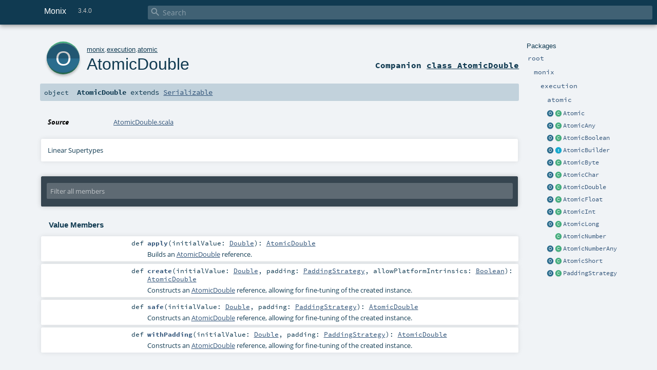

--- FILE ---
content_type: text/html; charset=UTF-8
request_url: https://monix.io/api/3.4/monix/execution/atomic/AtomicDouble$.html
body_size: 6662
content:
<!DOCTYPE html ><html><head><meta http-equiv="X-UA-Compatible" content="IE=edge"/><meta content="width=device-width, initial-scale=1.0, maximum-scale=1.0, user-scalable=no" name="viewport"/><title>Monix 3.4.0 - monix.execution.atomic.AtomicDouble</title><meta content="Monix 3.4.0 - monix.execution.atomic.AtomicDouble" name="description"/><meta content="Monix 3.4.0 monix.execution.atomic.AtomicDouble" name="keywords"/><meta http-equiv="content-type" content="text/html; charset=UTF-8"/><link href="../../../lib/index.css" media="screen" type="text/css" rel="stylesheet"/><link href="../../../lib/template.css" media="screen" type="text/css" rel="stylesheet"/><link href="../../../lib/print.css" media="print" type="text/css" rel="stylesheet"/><link href="../../../lib/diagrams.css" media="screen" type="text/css" rel="stylesheet" id="diagrams-css"/><script type="text/javascript" src="../../../lib/jquery.min.js"></script><script type="text/javascript" src="../../../lib/index.js"></script><script type="text/javascript" src="../../../index.js"></script><script type="text/javascript" src="../../../lib/scheduler.js"></script><script type="text/javascript" src="../../../lib/template.js"></script><script type="text/javascript">/* this variable can be used by the JS to determine the path to the root document */
var toRoot = '../../../';</script></head><body><div id="search"><span id="doc-title">Monix<span id="doc-version">3.4.0</span></span> <span class="close-results"><span class="left">&lt;</span> Back</span><div id="textfilter"><span class="input"><input autocapitalize="none" placeholder="Search" id="index-input" type="text" accesskey="/"/><i class="clear material-icons"></i><i id="search-icon" class="material-icons"></i></span></div></div><div id="search-results"><div id="search-progress"><div id="progress-fill"></div></div><div id="results-content"><div id="entity-results"></div><div id="member-results"></div></div></div><div id="content-scroll-container" style="-webkit-overflow-scrolling: touch;"><div id="content-container" style="-webkit-overflow-scrolling: touch;"><div id="subpackage-spacer"><div id="packages"><h1>Packages</h1><ul><li class="indented0 " name="_root_.root" group="Ungrouped" fullComment="yes" data-isabs="false" visbl="pub"><a id="_root_"></a><a id="root:_root_"></a> <span class="permalink"><a href="../../../index.html" title="Permalink"><i class="material-icons"></i></a></span> <span class="modifier_kind"><span class="modifier"></span> <span class="kind">package</span></span> <span class="symbol"><a href="../../../index.html" title=""><span class="name">root</span></a></span><p class="shortcomment cmt"><img src="https://monix.io/public/images/monix-logo.png" align="right" width="200" /></p><div class="fullcomment"><div class="comment cmt"><p><img src="https://monix.io/public/images/monix-logo.png" align="right" width="200" /></p><p>This is the API documentation for the <a href="https://monix.io" target="_blank">Monix</a> library.</p><h4>Package Overview</h4><p><b><a href="../index.html" name="monix.execution" id="monix.execution" class="extype">monix.execution</a></b> exposes lower level primitives for dealing
with asynchronous execution:</p><ul><li><a href="index.html" name="monix.execution.atomic" id="monix.execution.atomic" class="extype">monix.execution.atomic</a> exposes the <code>Atomic</code> types, as alternative
   to <code>java.util.concurrent.atomic</code></li><li><a href="../cancelables/index.html" name="monix.execution.cancelables" id="monix.execution.cancelables" class="extype">monix.execution.cancelables</a> contains several
   useful <a href="../Cancelable.html" name="monix.execution.Cancelable" id="monix.execution.Cancelable" class="extype">Cancelable</a> implementations</li><li><a href="../schedulers/index.html" name="monix.execution.schedulers" id="monix.execution.schedulers" class="extype">monix.execution.schedulers</a> contains several
   useful <a href="../Scheduler.html" name="monix.execution.Scheduler" id="monix.execution.Scheduler" class="extype">Scheduler</a> implementations</li><li><a href="../rstreams/index.html" name="monix.execution.rstreams" id="monix.execution.rstreams" class="extype">monix.execution.rstreams</a> contains helpers for dealing
   with the <a href="http://www.reactive-streams.org" target="_blank">Reactive Streams</a> specification</li><li><a href="../misc/index.html" name="monix.execution.misc" id="monix.execution.misc" class="extype">monix.execution.misc</a> provides miscellaneous primitives
   useful for dealing with concurrency</li><li><a href="../exceptions/index.html" name="monix.execution.exceptions" id="monix.execution.exceptions" class="extype">monix.execution.exceptions</a> groups some exceptions thrown by
   the implementation</li></ul><p><b><a href="../../catnap/index.html" name="monix.catnap" id="monix.catnap" class="extype">monix.catnap</a></b> exposes pure abstractions built on top of
the <a href="https://typelevel.org/cats-effect/" target="_blank">Cats-Effect</a> type classes:</p><ul><li><a href="../../catnap/cancelables/index.html" name="monix.catnap.cancelables" id="monix.catnap.cancelables" class="extype">monix.catnap.cancelables</a> exposes pure counterparts to the
   cancelable data types described in <a href="../cancelables/index.html" name="monix.execution.cancelables" id="monix.execution.cancelables" class="extype">monix.execution.cancelables</a></li></ul><p><b><a href="../../eval/index.html" name="monix.eval" id="monix.eval" class="extype">monix.eval</a></b> is for dealing with evaluation of results, thus exposing
<a href="../../eval/Task.html" name="monix.eval.Task" id="monix.eval.Task" class="extype">Task</a> and <a href="../../eval/Coeval.html" name="monix.eval.Coeval" id="monix.eval.Coeval" class="extype">Coeval</a>.</p><p><b><a href="../../reactive/index.html" name="monix.reactive" id="monix.reactive" class="extype">monix.reactive</a></b> exposes the <code>Observable</code> pattern:</p><ul><li><a href="../../reactive/observables/index.html" name="monix.reactive.observables" id="monix.reactive.observables" class="extype">monix.reactive.observables</a> groups reusable <code>Observable</code> implementations</li><li><a href="../../reactive/observers/index.html" name="monix.reactive.observers" id="monix.reactive.observers" class="extype">monix.reactive.observers</a> groups reusable <a href="../../reactive/Observer.html" name="monix.reactive.Observer" id="monix.reactive.Observer" class="extype">Observer</a>
   implementations</li><li><a href="../../reactive/subjects/index.html" name="monix.reactive.subjects" id="monix.reactive.subjects" class="extype">monix.reactive.subjects</a> exposes <a href="../../reactive/subjects/Subject.html" name="monix.reactive.subjects.Subject" id="monix.reactive.subjects.Subject" class="extype">Subject</a>
   and <a href="../../reactive/subjects/ConcurrentSubject.html" name="monix.reactive.subjects.ConcurrentSubject" id="monix.reactive.subjects.ConcurrentSubject" class="extype">ConcurrentSubject</a>,
   which are implementations of hot observables that function both as input and output</li></ul><p><b><a href="../../tail/index.html" name="monix.tail" id="monix.tail" class="extype">monix.tail</a></b> exposes <a href="../../tail/Iterant.html" name="monix.tail.Iterant" id="monix.tail.Iterant" class="extype">Iterant</a> for purely functional pull based streaming:</p><ul><li><a href="../../tail/batches/index.html" name="monix.tail.batches" id="monix.tail.batches" class="extype">monix.tail.batches</a> describes <code>Batch</code> and <code>BatchCursor</code>, the
   alternatives to Scala's <code>Iterable</code> and <code>Iterator</code> respectively that
   we are using within Iterant's encoding</li></ul><p>You can control evaluation with type you choose - be it <a href="../../eval/Task.html" name="monix.eval.Task" id="monix.eval.Task" class="extype">Task</a>, <a href="../../eval/Coeval.html" name="monix.eval.Coeval" id="monix.eval.Coeval" class="extype">Coeval</a>, <a href="https://typelevel.org/cats-effect/api/cats/effect/IO.html" target="_blank">cats.effect.IO</a>
or your own as long as you provide correct <a href="https://typelevel.org/cats-effect/typeclasses/" target="_blank">cats-effect</a> or <a href="https://typelevel.org/cats/typeclasses.html" target="_blank">cats</a> typeclass instance.</p></div><dl class="attributes block"><dt>Definition Classes</dt><dd><a href="../../../index.html" name="_root_" id="_root_" class="extype">root</a></dd></dl></div></li><li class="indented1 " name="_root_.monix" group="Ungrouped" fullComment="yes" data-isabs="false" visbl="pub"><a id="monix"></a><a id="monix:monix"></a> <span class="permalink"><a href="../../../monix/index.html" title="Permalink"><i class="material-icons"></i></a></span> <span class="modifier_kind"><span class="modifier"></span> <span class="kind">package</span></span> <span class="symbol"><a href="../../index.html" title=""><span class="name">monix</span></a></span><div class="fullcomment"><dl class="attributes block"><dt>Definition Classes</dt><dd><a href="../../../index.html" name="_root_" id="_root_" class="extype">root</a></dd></dl></div></li><li class="indented2 " name="monix.execution" group="Ungrouped" fullComment="yes" data-isabs="false" visbl="pub"><a id="execution"></a><a id="execution:execution"></a> <span class="permalink"><a href="../../../monix/execution/index.html" title="Permalink"><i class="material-icons"></i></a></span> <span class="modifier_kind"><span class="modifier"></span> <span class="kind">package</span></span> <span class="symbol"><a href="../index.html" title=""><span class="name">execution</span></a></span><div class="fullcomment"><dl class="attributes block"><dt>Definition Classes</dt><dd><a href="../../index.html" name="monix" id="monix" class="extype">monix</a></dd></dl></div></li><li class="indented3 " name="monix.execution.atomic" group="Ungrouped" fullComment="yes" data-isabs="false" visbl="pub"><a id="atomic"></a><a id="atomic:atomic"></a> <span class="permalink"><a href="../../../monix/execution/atomic/index.html" title="Permalink"><i class="material-icons"></i></a></span> <span class="modifier_kind"><span class="modifier"></span> <span class="kind">package</span></span> <span class="symbol"><a href="index.html" title="A small toolkit of classes that support compare-and-swap semantics for safe mutation of variables."><span class="name">atomic</span></a></span><p class="shortcomment cmt">A small toolkit of classes that support compare-and-swap semantics
for safe mutation of variables.</p><div class="fullcomment"><div class="comment cmt"><p>A small toolkit of classes that support compare-and-swap semantics
for safe mutation of variables.</p><p>On top of the JVM, this means dealing with lock-free thread-safe
programming. Also works on top of Javascript, with <i>Scala.js</i>,
for API compatibility purposes and because it's a useful way to
box a value.</p><p>The backbone of Atomic references is this method:</p><pre><span class="kw">def</span> compareAndSet(expect: T, update: T): <span class="std">Boolean</span></pre><p>This method atomically sets a variable to the <code>update</code> value if it
currently holds the <code>expect</code> value, reporting <code>true</code> on success or
<code>false</code> on failure. The classes in this package also contain
methods to get and unconditionally set values.</p><p>Building a reference is easy with the provided constructor, which
will automatically return the most specific type needed (in the
following sample, that's an <code>AtomicDouble</code>, inheriting from
<code>AtomicNumber[A]</code>):</p><pre><span class="kw">val</span> atomicNumber = Atomic(<span class="num">12.2</span>)

atomicNumber.incrementAndGet()
<span class="cmt">// =&gt; 13.2</span></pre><p>These also provide useful helpers for atomically mutating of
values (i.e. <code>transform</code>, <code>transformAndGet</code>, <code>getAndTransform</code>,
etc...) or of numbers of any kind (<code>incrementAndGet</code>, <code>getAndAdd</code>,
etc...).
</p></div><dl class="attributes block"><dt>Definition Classes</dt><dd><a href="../index.html" name="monix.execution" id="monix.execution" class="extype">execution</a></dd></dl></div></li><li class="current-entities indented3"><a href="Atomic$.html" title="" class="object"></a> <a href="Atomic.html" title="Base trait of all atomic references, no matter the type." class="class"></a><a href="Atomic.html" title="Base trait of all atomic references, no matter the type.">Atomic</a></li><li class="current-entities indented3"><a href="AtomicAny$.html" title="" class="object"></a> <a href="AtomicAny.html" title="Atomic references wrapping AnyRef values." class="class"></a><a href="AtomicAny.html" title="Atomic references wrapping AnyRef values.">AtomicAny</a></li><li class="current-entities indented3"><a href="AtomicBoolean$.html" title="" class="object"></a> <a href="AtomicBoolean.html" title="Atomic references wrapping Boolean values." class="class"></a><a href="AtomicBoolean.html" title="Atomic references wrapping Boolean values.">AtomicBoolean</a></li><li class="current-entities indented3"><a href="AtomicBuilder$.html" title="" class="object"></a> <a href="AtomicBuilder.html" title="For a given A indicates the most specific Atomic[A] reference type to use." class="trait"></a><a href="AtomicBuilder.html" title="For a given A indicates the most specific Atomic[A] reference type to use.">AtomicBuilder</a></li><li class="current-entities indented3"><a href="AtomicByte$.html" title="" class="object"></a> <a href="AtomicByte.html" title="Atomic references wrapping Byte values." class="class"></a><a href="AtomicByte.html" title="Atomic references wrapping Byte values.">AtomicByte</a></li><li class="current-entities indented3"><a href="AtomicChar$.html" title="" class="object"></a> <a href="AtomicChar.html" title="Atomic references wrapping Char values." class="class"></a><a href="AtomicChar.html" title="Atomic references wrapping Char values.">AtomicChar</a></li><li class="current-entities indented3"><a href="" title="" class="object"></a> <a href="AtomicDouble.html" title="Atomic references wrapping Double values." class="class"></a><a href="AtomicDouble.html" title="Atomic references wrapping Double values.">AtomicDouble</a></li><li class="current-entities indented3"><a href="AtomicFloat$.html" title="" class="object"></a> <a href="AtomicFloat.html" title="Atomic references wrapping Float values." class="class"></a><a href="AtomicFloat.html" title="Atomic references wrapping Float values.">AtomicFloat</a></li><li class="current-entities indented3"><a href="AtomicInt$.html" title="" class="object"></a> <a href="AtomicInt.html" title="Atomic references wrapping Int values." class="class"></a><a href="AtomicInt.html" title="Atomic references wrapping Int values.">AtomicInt</a></li><li class="current-entities indented3"><a href="AtomicLong$.html" title="" class="object"></a> <a href="AtomicLong.html" title="Atomic references wrapping Long values." class="class"></a><a href="AtomicLong.html" title="Atomic references wrapping Long values.">AtomicLong</a></li><li class="current-entities indented3"><span class="separator"></span> <a href="AtomicNumber.html" title="Represents an Atomic reference holding a number, providing helpers for easily incrementing and decrementing it." class="class"></a><a href="AtomicNumber.html" title="Represents an Atomic reference holding a number, providing helpers for easily incrementing and decrementing it.">AtomicNumber</a></li><li class="current-entities indented3"><a href="AtomicNumberAny$.html" title="" class="object"></a> <a href="AtomicNumberAny.html" title="Atomic references wrapping any values implementing Scala's Numeric type class." class="class"></a><a href="AtomicNumberAny.html" title="Atomic references wrapping any values implementing Scala's Numeric type class.">AtomicNumberAny</a></li><li class="current-entities indented3"><a href="AtomicShort$.html" title="" class="object"></a> <a href="AtomicShort.html" title="Atomic references wrapping Short values." class="class"></a><a href="AtomicShort.html" title="Atomic references wrapping Short values.">AtomicShort</a></li><li class="current-entities indented3"><a href="PaddingStrategy$.html" title="" class="object"></a> <a href="PaddingStrategy.html" title="For applying padding to atomic references, in order to reduce cache contention." class="class"></a><a href="PaddingStrategy.html" title="For applying padding to atomic references, in order to reduce cache contention.">PaddingStrategy</a></li></ul></div></div><div id="content"><body class="object value"><div id="definition"><a href="AtomicDouble.html" title="See companion class"><div class="big-circle object-companion-class">o</div></a><p id="owner"><a href="../../index.html" name="monix" id="monix" class="extype">monix</a>.<a href="../index.html" name="monix.execution" id="monix.execution" class="extype">execution</a>.<a href="index.html" name="monix.execution.atomic" id="monix.execution.atomic" class="extype">atomic</a></p><h1><a href="AtomicDouble.html" title="See companion class">AtomicDouble</a><span class="permalink"><a href="../../../monix/execution/atomic/AtomicDouble$.html" title="Permalink"><i class="material-icons"></i></a></span></h1><h3><span class="morelinks"><div>Companion <a href="AtomicDouble.html" title="See companion class">class AtomicDouble</a></div></span></h3></div><h4 id="signature" class="signature"><span class="modifier_kind"><span class="modifier"></span> <span class="kind">object</span></span> <span class="symbol"><span class="name">AtomicDouble</span><span class="result"> extends <a href="https://docs.oracle.com/en/java/javase/11/docs/api/java.base/java/io/Serializable.html#java.io.Serializable" name="java.io.Serializable" id="java.io.Serializable" class="extype">Serializable</a></span></span></h4><div id="comment" class="fullcommenttop"><div class="comment cmt"></div><dl class="attributes block"><dt>Source</dt><dd><a href="https://github.com/monix/monix/tree/346352380c4b2b12a66f83cf7ca416dbebde357b/monix-execution/jvm/src/main/scala/monix/execution/atomic/AtomicDouble.scala" target="_blank">AtomicDouble.scala</a></dd></dl><div class="toggleContainer"><div class="toggle block"><span>Linear Supertypes</span><div class="superTypes hiddenContent"><a href="https://docs.oracle.com/en/java/javase/11/docs/api/java.base/java/io/Serializable.html#java.io.Serializable" name="java.io.Serializable" id="java.io.Serializable" class="extype">Serializable</a>, <a href="https://www.scala-lang.org/api/2.13.3/scala/AnyRef.html#scala.AnyRef" name="scala.AnyRef" id="scala.AnyRef" class="extype">AnyRef</a>, <a href="https://www.scala-lang.org/api/2.13.3/scala/Any.html#scala.Any" name="scala.Any" id="scala.Any" class="extype">Any</a></div></div></div></div><div id="mbrsel"><div class="toggle"></div><div id="memberfilter"><i class="material-icons arrow"></i><span class="input"><input placeholder="Filter all members" id="mbrsel-input" type="text" accesskey="/"/></span><i class="clear material-icons"></i></div><div id="filterby"><div id="order"><span class="filtertype">Ordering</span><ol><li class="alpha in"><span>Alphabetic</span></li><li class="inherit out"><span>By Inheritance</span></li></ol></div><div class="ancestors"><span class="filtertype">Inherited<br/></span><ol id="linearization"><li class="in" name="monix.execution.atomic.AtomicDouble"><span>AtomicDouble</span></li><li class="in" name="java.io.Serializable"><span>Serializable</span></li><li class="in" name="scala.AnyRef"><span>AnyRef</span></li><li class="in" name="scala.Any"><span>Any</span></li></ol></div><div class="ancestors"><span class="filtertype"></span><ol><li class="hideall out"><span>Hide All</span></li><li class="showall in"><span>Show All</span></li></ol></div><div id="visbl"><span class="filtertype">Visibility</span><ol><li class="public in"><span>Public</span></li><li class="protected out"><span>Protected</span></li></ol></div></div></div><div id="template"><div id="allMembers"><div class="values members"><h3>Value Members</h3><ol><li class="indented0 " name="scala.AnyRef#!=" group="Ungrouped" fullComment="yes" data-isabs="false" visbl="pub"><a id="!=(x$1:Any):Boolean"></a><a id="!=(Any):Boolean"></a> <span class="permalink"><a href="../../../monix/execution/atomic/AtomicDouble$.html#!=(x$1:Any):Boolean" title="Permalink"><i class="material-icons"></i></a></span> <span class="modifier_kind"><span class="modifier">final </span> <span class="kind">def</span></span> <span class="symbol"><span class="name" title="gt4s: $bang$eq">!=</span><span class="params">(<span name="arg0">arg0: <a href="https://www.scala-lang.org/api/2.13.3/scala/Any.html#scala.Any" name="scala.Any" id="scala.Any" class="extype">Any</a></span>)</span><span class="result">: <a href="https://www.scala-lang.org/api/2.13.3/scala/Boolean.html#scala.Boolean" name="scala.Boolean" id="scala.Boolean" class="extype">Boolean</a></span></span><div class="fullcomment"><dl class="attributes block"><dt>Definition Classes</dt><dd>AnyRef → Any</dd></dl></div></li><li class="indented0 " name="scala.AnyRef###" group="Ungrouped" fullComment="yes" data-isabs="false" visbl="pub"><a id="##:Int"></a> <span class="permalink"><a href="../../../monix/execution/atomic/AtomicDouble$.html###:Int" title="Permalink"><i class="material-icons"></i></a></span> <span class="modifier_kind"><span class="modifier">final </span> <span class="kind">def</span></span> <span class="symbol"><span class="name" title="gt4s: $hash$hash">##</span><span class="result">: <a href="https://www.scala-lang.org/api/2.13.3/scala/Int.html#scala.Int" name="scala.Int" id="scala.Int" class="extype">Int</a></span></span><div class="fullcomment"><dl class="attributes block"><dt>Definition Classes</dt><dd>AnyRef → Any</dd></dl></div></li><li class="indented0 " name="scala.AnyRef#==" group="Ungrouped" fullComment="yes" data-isabs="false" visbl="pub"><a id="==(x$1:Any):Boolean"></a><a id="==(Any):Boolean"></a> <span class="permalink"><a href="../../../monix/execution/atomic/AtomicDouble$.html#==(x$1:Any):Boolean" title="Permalink"><i class="material-icons"></i></a></span> <span class="modifier_kind"><span class="modifier">final </span> <span class="kind">def</span></span> <span class="symbol"><span class="name" title="gt4s: $eq$eq">==</span><span class="params">(<span name="arg0">arg0: <a href="https://www.scala-lang.org/api/2.13.3/scala/Any.html#scala.Any" name="scala.Any" id="scala.Any" class="extype">Any</a></span>)</span><span class="result">: <a href="https://www.scala-lang.org/api/2.13.3/scala/Boolean.html#scala.Boolean" name="scala.Boolean" id="scala.Boolean" class="extype">Boolean</a></span></span><div class="fullcomment"><dl class="attributes block"><dt>Definition Classes</dt><dd>AnyRef → Any</dd></dl></div></li><li class="indented0 " name="monix.execution.atomic.AtomicDouble#apply" group="Ungrouped" fullComment="yes" data-isabs="false" visbl="pub"><a id="apply(initialValue:Double):monix.execution.atomic.AtomicDouble"></a><a id="apply(Double):AtomicDouble"></a> <span class="permalink"><a href="../../../monix/execution/atomic/AtomicDouble$.html#apply(initialValue:Double):monix.execution.atomic.AtomicDouble" title="Permalink"><i class="material-icons"></i></a></span> <span class="modifier_kind"><span class="modifier"></span> <span class="kind">def</span></span> <span class="symbol"><span class="name">apply</span><span class="params">(<span name="initialValue">initialValue: <a href="https://www.scala-lang.org/api/2.13.3/scala/Double.html#scala.Double" name="scala.Double" id="scala.Double" class="extype">Double</a></span>)</span><span class="result">: <a href="AtomicDouble.html" name="monix.execution.atomic.AtomicDouble" id="monix.execution.atomic.AtomicDouble" class="extype">AtomicDouble</a></span></span><p class="shortcomment cmt">Builds an <a href="AtomicDouble.html" name="monix.execution.atomic.AtomicDouble" id="monix.execution.atomic.AtomicDouble" class="extype">AtomicDouble</a> reference.</p><div class="fullcomment"><div class="comment cmt"><p>Builds an <a href="AtomicDouble.html" name="monix.execution.atomic.AtomicDouble" id="monix.execution.atomic.AtomicDouble" class="extype">AtomicDouble</a> reference.
</p></div><dl class="paramcmts block"><dt class="param">initialValue</dt><dd class="cmt"><p>is the initial value with which to initialize the atomic</p></dd></dl></div></li><li class="indented0 " name="scala.Any#asInstanceOf" group="Ungrouped" fullComment="yes" data-isabs="false" visbl="pub"><a id="asInstanceOf[T0]:T0"></a> <span class="permalink"><a href="../../../monix/execution/atomic/AtomicDouble$.html#asInstanceOf[T0]:T0" title="Permalink"><i class="material-icons"></i></a></span> <span class="modifier_kind"><span class="modifier">final </span> <span class="kind">def</span></span> <span class="symbol"><span class="name">asInstanceOf</span><span class="tparams">[<span name="T0">T0</span>]</span><span class="result">: <span name="scala.Any.asInstanceOf.T0" class="extype">T0</span></span></span><div class="fullcomment"><dl class="attributes block"><dt>Definition Classes</dt><dd>Any</dd></dl></div></li><li class="indented0 " name="scala.AnyRef#clone" group="Ungrouped" fullComment="yes" data-isabs="false" visbl="prt"><a id="clone():Object"></a><a id="clone():AnyRef"></a> <span class="permalink"><a href="../../../monix/execution/atomic/AtomicDouble$.html#clone():Object" title="Permalink"><i class="material-icons"></i></a></span> <span class="modifier_kind"><span class="modifier"></span> <span class="kind">def</span></span> <span class="symbol"><span class="name">clone</span><span class="params">()</span><span class="result">: <a href="https://www.scala-lang.org/api/2.13.3/scala/AnyRef.html#scala.AnyRef" name="scala.AnyRef" id="scala.AnyRef" class="extype">AnyRef</a></span></span><div class="fullcomment"><dl class="attributes block"><dt>Attributes</dt><dd>protected[<span name="java.lang" class="extype">lang</span>] </dd><dt>Definition Classes</dt><dd>AnyRef</dd><dt>Annotations</dt><dd><span class="name">@throws</span><span class="args">(<span><span class="defval">classOf[java.lang.CloneNotSupportedException]</span></span>)</span> <span class="name">@native</span><span class="args">()</span> <span class="name">@HotSpotIntrinsicCandidate</span><span class="args">()</span> </dd></dl></div></li><li class="indented0 " name="monix.execution.atomic.AtomicDouble#create" group="Ungrouped" fullComment="yes" data-isabs="false" visbl="pub"><a id="create(initialValue:Double,padding:monix.execution.atomic.PaddingStrategy,allowPlatformIntrinsics:Boolean):monix.execution.atomic.AtomicDouble"></a><a id="create(Double,PaddingStrategy,Boolean):AtomicDouble"></a> <span class="permalink"><a href="../../../monix/execution/atomic/AtomicDouble$.html#create(initialValue:Double,padding:monix.execution.atomic.PaddingStrategy,allowPlatformIntrinsics:Boolean):monix.execution.atomic.AtomicDouble" title="Permalink"><i class="material-icons"></i></a></span> <span class="modifier_kind"><span class="modifier"></span> <span class="kind">def</span></span> <span class="symbol"><span class="name">create</span><span class="params">(<span name="initialValue">initialValue: <a href="https://www.scala-lang.org/api/2.13.3/scala/Double.html#scala.Double" name="scala.Double" id="scala.Double" class="extype">Double</a></span>, <span name="padding">padding: <a href="PaddingStrategy.html" name="monix.execution.atomic.PaddingStrategy" id="monix.execution.atomic.PaddingStrategy" class="extype">PaddingStrategy</a></span>, <span name="allowPlatformIntrinsics">allowPlatformIntrinsics: <a href="https://www.scala-lang.org/api/2.13.3/scala/Boolean.html#scala.Boolean" name="scala.Boolean" id="scala.Boolean" class="extype">Boolean</a></span>)</span><span class="result">: <a href="AtomicDouble.html" name="monix.execution.atomic.AtomicDouble" id="monix.execution.atomic.AtomicDouble" class="extype">AtomicDouble</a></span></span><p class="shortcomment cmt">Constructs an <a href="AtomicDouble.html" name="monix.execution.atomic.AtomicDouble" id="monix.execution.atomic.AtomicDouble" class="extype">AtomicDouble</a> reference, allowing
        for fine-tuning of the created instance.</p><div class="fullcomment"><div class="comment cmt"><p>Constructs an <a href="AtomicDouble.html" name="monix.execution.atomic.AtomicDouble" id="monix.execution.atomic.AtomicDouble" class="extype">AtomicDouble</a> reference, allowing
        for fine-tuning of the created instance.</p><p>        A <a href="PaddingStrategy.html" name="monix.execution.atomic.PaddingStrategy" id="monix.execution.atomic.PaddingStrategy" class="extype">PaddingStrategy</a> can be provided in order to counter
        the "false sharing" problem.</p><p>        Note that for <i>Scala.js</i> we aren't applying any padding,
        as it doesn't make much sense, since Javascript execution
        is single threaded, but this builder is provided for
        syntax compatibility anyway across the JVM and Javascript
        and we never know how Javascript engines will evolve.</p><p>Also this builder on top Java 8 also allows for turning off the
Java 8 intrinsics, thus forcing usage of CAS-loops for
<code>getAndSet</code> and for <code>getAndAdd</code>.
</p></div><dl class="paramcmts block"><dt class="param">initialValue</dt><dd class="cmt"><p>is the initial value with which to initialize the atomic</p></dd><dt class="param">padding</dt><dd class="cmt"><p>is the <a href="PaddingStrategy.html" name="monix.execution.atomic.PaddingStrategy" id="monix.execution.atomic.PaddingStrategy" class="extype">PaddingStrategy</a> to apply</p></dd><dt class="param">allowPlatformIntrinsics</dt><dd class="cmt"><p>is a boolean parameter that specifies whether
       the instance is allowed to use the Java 8 optimized operations
       for <code>getAndSet</code> and for <code>getAndAdd</code></p></dd></dl></div></li><li class="indented0 " name="scala.AnyRef#eq" group="Ungrouped" fullComment="yes" data-isabs="false" visbl="pub"><a id="eq(x$1:AnyRef):Boolean"></a><a id="eq(AnyRef):Boolean"></a> <span class="permalink"><a href="../../../monix/execution/atomic/AtomicDouble$.html#eq(x$1:AnyRef):Boolean" title="Permalink"><i class="material-icons"></i></a></span> <span class="modifier_kind"><span class="modifier">final </span> <span class="kind">def</span></span> <span class="symbol"><span class="name">eq</span><span class="params">(<span name="arg0">arg0: <a href="https://www.scala-lang.org/api/2.13.3/scala/AnyRef.html#scala.AnyRef" name="scala.AnyRef" id="scala.AnyRef" class="extype">AnyRef</a></span>)</span><span class="result">: <a href="https://www.scala-lang.org/api/2.13.3/scala/Boolean.html#scala.Boolean" name="scala.Boolean" id="scala.Boolean" class="extype">Boolean</a></span></span><div class="fullcomment"><dl class="attributes block"><dt>Definition Classes</dt><dd>AnyRef</dd></dl></div></li><li class="indented0 " name="scala.AnyRef#equals" group="Ungrouped" fullComment="yes" data-isabs="false" visbl="pub"><a id="equals(x$1:Object):Boolean"></a><a id="equals(AnyRef):Boolean"></a> <span class="permalink"><a href="../../../monix/execution/atomic/AtomicDouble$.html#equals(x$1:Object):Boolean" title="Permalink"><i class="material-icons"></i></a></span> <span class="modifier_kind"><span class="modifier"></span> <span class="kind">def</span></span> <span class="symbol"><span class="name">equals</span><span class="params">(<span name="arg0">arg0: <a href="https://www.scala-lang.org/api/2.13.3/scala/AnyRef.html#scala.AnyRef" name="scala.AnyRef" id="scala.AnyRef" class="extype">AnyRef</a></span>)</span><span class="result">: <a href="https://www.scala-lang.org/api/2.13.3/scala/Boolean.html#scala.Boolean" name="scala.Boolean" id="scala.Boolean" class="extype">Boolean</a></span></span><div class="fullcomment"><dl class="attributes block"><dt>Definition Classes</dt><dd>AnyRef → Any</dd></dl></div></li><li class="indented0 " name="scala.AnyRef#getClass" group="Ungrouped" fullComment="yes" data-isabs="false" visbl="pub"><a id="getClass():Class[_]"></a><a id="getClass():Class[_&lt;:AnyRef]"></a> <span class="permalink"><a href="../../../monix/execution/atomic/AtomicDouble$.html#getClass():Class[_]" title="Permalink"><i class="material-icons"></i></a></span> <span class="modifier_kind"><span class="modifier">final </span> <span class="kind">def</span></span> <span class="symbol"><span class="name">getClass</span><span class="params">()</span><span class="result">: <a href="https://docs.oracle.com/en/java/javase/11/docs/api/java.base/java/lang/Class.html#java.lang.Class" name="java.lang.Class" id="java.lang.Class" class="extype">Class</a>[_ &lt;: <a href="https://www.scala-lang.org/api/2.13.3/scala/AnyRef.html#scala.AnyRef" name="scala.AnyRef" id="scala.AnyRef" class="extype">AnyRef</a>]</span></span><div class="fullcomment"><dl class="attributes block"><dt>Definition Classes</dt><dd>AnyRef → Any</dd><dt>Annotations</dt><dd><span class="name">@native</span><span class="args">()</span> <span class="name">@HotSpotIntrinsicCandidate</span><span class="args">()</span> </dd></dl></div></li><li class="indented0 " name="scala.AnyRef#hashCode" group="Ungrouped" fullComment="yes" data-isabs="false" visbl="pub"><a id="hashCode():Int"></a> <span class="permalink"><a href="../../../monix/execution/atomic/AtomicDouble$.html#hashCode():Int" title="Permalink"><i class="material-icons"></i></a></span> <span class="modifier_kind"><span class="modifier"></span> <span class="kind">def</span></span> <span class="symbol"><span class="name">hashCode</span><span class="params">()</span><span class="result">: <a href="https://www.scala-lang.org/api/2.13.3/scala/Int.html#scala.Int" name="scala.Int" id="scala.Int" class="extype">Int</a></span></span><div class="fullcomment"><dl class="attributes block"><dt>Definition Classes</dt><dd>AnyRef → Any</dd><dt>Annotations</dt><dd><span class="name">@native</span><span class="args">()</span> <span class="name">@HotSpotIntrinsicCandidate</span><span class="args">()</span> </dd></dl></div></li><li class="indented0 " name="scala.Any#isInstanceOf" group="Ungrouped" fullComment="yes" data-isabs="false" visbl="pub"><a id="isInstanceOf[T0]:Boolean"></a> <span class="permalink"><a href="../../../monix/execution/atomic/AtomicDouble$.html#isInstanceOf[T0]:Boolean" title="Permalink"><i class="material-icons"></i></a></span> <span class="modifier_kind"><span class="modifier">final </span> <span class="kind">def</span></span> <span class="symbol"><span class="name">isInstanceOf</span><span class="tparams">[<span name="T0">T0</span>]</span><span class="result">: <a href="https://www.scala-lang.org/api/2.13.3/scala/Boolean.html#scala.Boolean" name="scala.Boolean" id="scala.Boolean" class="extype">Boolean</a></span></span><div class="fullcomment"><dl class="attributes block"><dt>Definition Classes</dt><dd>Any</dd></dl></div></li><li class="indented0 " name="scala.AnyRef#ne" group="Ungrouped" fullComment="yes" data-isabs="false" visbl="pub"><a id="ne(x$1:AnyRef):Boolean"></a><a id="ne(AnyRef):Boolean"></a> <span class="permalink"><a href="../../../monix/execution/atomic/AtomicDouble$.html#ne(x$1:AnyRef):Boolean" title="Permalink"><i class="material-icons"></i></a></span> <span class="modifier_kind"><span class="modifier">final </span> <span class="kind">def</span></span> <span class="symbol"><span class="name">ne</span><span class="params">(<span name="arg0">arg0: <a href="https://www.scala-lang.org/api/2.13.3/scala/AnyRef.html#scala.AnyRef" name="scala.AnyRef" id="scala.AnyRef" class="extype">AnyRef</a></span>)</span><span class="result">: <a href="https://www.scala-lang.org/api/2.13.3/scala/Boolean.html#scala.Boolean" name="scala.Boolean" id="scala.Boolean" class="extype">Boolean</a></span></span><div class="fullcomment"><dl class="attributes block"><dt>Definition Classes</dt><dd>AnyRef</dd></dl></div></li><li class="indented0 " name="scala.AnyRef#notify" group="Ungrouped" fullComment="yes" data-isabs="false" visbl="pub"><a id="notify():Unit"></a> <span class="permalink"><a href="../../../monix/execution/atomic/AtomicDouble$.html#notify():Unit" title="Permalink"><i class="material-icons"></i></a></span> <span class="modifier_kind"><span class="modifier">final </span> <span class="kind">def</span></span> <span class="symbol"><span class="name">notify</span><span class="params">()</span><span class="result">: <a href="https://www.scala-lang.org/api/2.13.3/scala/Unit.html#scala.Unit" name="scala.Unit" id="scala.Unit" class="extype">Unit</a></span></span><div class="fullcomment"><dl class="attributes block"><dt>Definition Classes</dt><dd>AnyRef</dd><dt>Annotations</dt><dd><span class="name">@native</span><span class="args">()</span> <span class="name">@HotSpotIntrinsicCandidate</span><span class="args">()</span> </dd></dl></div></li><li class="indented0 " name="scala.AnyRef#notifyAll" group="Ungrouped" fullComment="yes" data-isabs="false" visbl="pub"><a id="notifyAll():Unit"></a> <span class="permalink"><a href="../../../monix/execution/atomic/AtomicDouble$.html#notifyAll():Unit" title="Permalink"><i class="material-icons"></i></a></span> <span class="modifier_kind"><span class="modifier">final </span> <span class="kind">def</span></span> <span class="symbol"><span class="name">notifyAll</span><span class="params">()</span><span class="result">: <a href="https://www.scala-lang.org/api/2.13.3/scala/Unit.html#scala.Unit" name="scala.Unit" id="scala.Unit" class="extype">Unit</a></span></span><div class="fullcomment"><dl class="attributes block"><dt>Definition Classes</dt><dd>AnyRef</dd><dt>Annotations</dt><dd><span class="name">@native</span><span class="args">()</span> <span class="name">@HotSpotIntrinsicCandidate</span><span class="args">()</span> </dd></dl></div></li><li class="indented0 " name="monix.execution.atomic.AtomicDouble#safe" group="Ungrouped" fullComment="yes" data-isabs="false" visbl="pub"><a id="safe(initialValue:Double,padding:monix.execution.atomic.PaddingStrategy):monix.execution.atomic.AtomicDouble"></a><a id="safe(Double,PaddingStrategy):AtomicDouble"></a> <span class="permalink"><a href="../../../monix/execution/atomic/AtomicDouble$.html#safe(initialValue:Double,padding:monix.execution.atomic.PaddingStrategy):monix.execution.atomic.AtomicDouble" title="Permalink"><i class="material-icons"></i></a></span> <span class="modifier_kind"><span class="modifier"></span> <span class="kind">def</span></span> <span class="symbol"><span class="name">safe</span><span class="params">(<span name="initialValue">initialValue: <a href="https://www.scala-lang.org/api/2.13.3/scala/Double.html#scala.Double" name="scala.Double" id="scala.Double" class="extype">Double</a></span>, <span name="padding">padding: <a href="PaddingStrategy.html" name="monix.execution.atomic.PaddingStrategy" id="monix.execution.atomic.PaddingStrategy" class="extype">PaddingStrategy</a></span>)</span><span class="result">: <a href="AtomicDouble.html" name="monix.execution.atomic.AtomicDouble" id="monix.execution.atomic.AtomicDouble" class="extype">AtomicDouble</a></span></span><p class="shortcomment cmt">Constructs an <a href="AtomicDouble.html" name="monix.execution.atomic.AtomicDouble" id="monix.execution.atomic.AtomicDouble" class="extype">AtomicDouble</a> reference, allowing
        for fine-tuning of the created instance.</p><div class="fullcomment"><div class="comment cmt"><p>Constructs an <a href="AtomicDouble.html" name="monix.execution.atomic.AtomicDouble" id="monix.execution.atomic.AtomicDouble" class="extype">AtomicDouble</a> reference, allowing
        for fine-tuning of the created instance.</p><p>        A <a href="PaddingStrategy.html" name="monix.execution.atomic.PaddingStrategy" id="monix.execution.atomic.PaddingStrategy" class="extype">PaddingStrategy</a> can be provided in order to counter
        the "false sharing" problem.</p><p>        Note that for <i>Scala.js</i> we aren't applying any padding,
        as it doesn't make much sense, since Javascript execution
        is single threaded, but this builder is provided for
        syntax compatibility anyway across the JVM and Javascript
        and we never know how Javascript engines will evolve.</p><p>This builder guarantees to construct a safe atomic reference that
does not make use of <code>sun.misc.Unsafe</code>. On top of platforms that
don't support it, notably some versions of Android or on top of
the upcoming Java 9, this might be desirable.</p><p>NOTE that explicit usage of this builder is not usually necessary
because <a href="#create(initialValue:Double,padding:monix.execution.atomic.PaddingStrategy,allowPlatformIntrinsics:Boolean):monix.execution.atomic.AtomicDouble" name="monix.execution.atomic.AtomicDouble#create" id="monix.execution.atomic.AtomicDouble#create" class="extmbr">create</a> can auto-detect whether the underlying platform
supports <code>sun.misc.Unsafe</code> and if it does, then its usage is
recommended, because the "safe" atomic instances have overhead.
</p></div><dl class="paramcmts block"><dt class="param">initialValue</dt><dd class="cmt"><p>is the initial value with which to initialize the atomic</p></dd><dt class="param">padding</dt><dd class="cmt"><p>is the <a href="PaddingStrategy.html" name="monix.execution.atomic.PaddingStrategy" id="monix.execution.atomic.PaddingStrategy" class="extype">PaddingStrategy</a> to apply</p></dd></dl></div></li><li class="indented0 " name="scala.AnyRef#synchronized" group="Ungrouped" fullComment="yes" data-isabs="false" visbl="pub"><a id="synchronized[T0](x$1:=&gt;T0):T0"></a><a id="synchronized[T0](=&gt;T0):T0"></a> <span class="permalink"><a href="../../../monix/execution/atomic/AtomicDouble$.html#synchronized[T0](x$1:=&gt;T0):T0" title="Permalink"><i class="material-icons"></i></a></span> <span class="modifier_kind"><span class="modifier">final </span> <span class="kind">def</span></span> <span class="symbol"><span class="name">synchronized</span><span class="tparams">[<span name="T0">T0</span>]</span><span class="params">(<span name="arg0">arg0: =&gt; <span name="java.lang.AnyRef.synchronized.T0" class="extype">T0</span></span>)</span><span class="result">: <span name="java.lang.AnyRef.synchronized.T0" class="extype">T0</span></span></span><div class="fullcomment"><dl class="attributes block"><dt>Definition Classes</dt><dd>AnyRef</dd></dl></div></li><li class="indented0 " name="scala.AnyRef#toString" group="Ungrouped" fullComment="yes" data-isabs="false" visbl="pub"><a id="toString():String"></a> <span class="permalink"><a href="../../../monix/execution/atomic/AtomicDouble$.html#toString():String" title="Permalink"><i class="material-icons"></i></a></span> <span class="modifier_kind"><span class="modifier"></span> <span class="kind">def</span></span> <span class="symbol"><span class="name">toString</span><span class="params">()</span><span class="result">: <a href="https://docs.oracle.com/en/java/javase/11/docs/api/java.base/java/lang/String.html#java.lang.String" name="java.lang.String" id="java.lang.String" class="extype">String</a></span></span><div class="fullcomment"><dl class="attributes block"><dt>Definition Classes</dt><dd>AnyRef → Any</dd></dl></div></li><li class="indented0 " name="scala.AnyRef#wait" group="Ungrouped" fullComment="yes" data-isabs="false" visbl="pub"><a id="wait(x$1:Long,x$2:Int):Unit"></a><a id="wait(Long,Int):Unit"></a> <span class="permalink"><a href="../../../monix/execution/atomic/AtomicDouble$.html#wait(x$1:Long,x$2:Int):Unit" title="Permalink"><i class="material-icons"></i></a></span> <span class="modifier_kind"><span class="modifier">final </span> <span class="kind">def</span></span> <span class="symbol"><span class="name">wait</span><span class="params">(<span name="arg0">arg0: <a href="https://www.scala-lang.org/api/2.13.3/scala/Long.html#scala.Long" name="scala.Long" id="scala.Long" class="extype">Long</a></span>, <span name="arg1">arg1: <a href="https://www.scala-lang.org/api/2.13.3/scala/Int.html#scala.Int" name="scala.Int" id="scala.Int" class="extype">Int</a></span>)</span><span class="result">: <a href="https://www.scala-lang.org/api/2.13.3/scala/Unit.html#scala.Unit" name="scala.Unit" id="scala.Unit" class="extype">Unit</a></span></span><div class="fullcomment"><dl class="attributes block"><dt>Definition Classes</dt><dd>AnyRef</dd><dt>Annotations</dt><dd><span class="name">@throws</span><span class="args">(<span><span class="defval">classOf[java.lang.InterruptedException]</span></span>)</span> </dd></dl></div></li><li class="indented0 " name="scala.AnyRef#wait" group="Ungrouped" fullComment="yes" data-isabs="false" visbl="pub"><a id="wait(x$1:Long):Unit"></a><a id="wait(Long):Unit"></a> <span class="permalink"><a href="../../../monix/execution/atomic/AtomicDouble$.html#wait(x$1:Long):Unit" title="Permalink"><i class="material-icons"></i></a></span> <span class="modifier_kind"><span class="modifier">final </span> <span class="kind">def</span></span> <span class="symbol"><span class="name">wait</span><span class="params">(<span name="arg0">arg0: <a href="https://www.scala-lang.org/api/2.13.3/scala/Long.html#scala.Long" name="scala.Long" id="scala.Long" class="extype">Long</a></span>)</span><span class="result">: <a href="https://www.scala-lang.org/api/2.13.3/scala/Unit.html#scala.Unit" name="scala.Unit" id="scala.Unit" class="extype">Unit</a></span></span><div class="fullcomment"><dl class="attributes block"><dt>Definition Classes</dt><dd>AnyRef</dd><dt>Annotations</dt><dd><span class="name">@throws</span><span class="args">(<span><span class="defval">classOf[java.lang.InterruptedException]</span></span>)</span> <span class="name">@native</span><span class="args">()</span> </dd></dl></div></li><li class="indented0 " name="scala.AnyRef#wait" group="Ungrouped" fullComment="yes" data-isabs="false" visbl="pub"><a id="wait():Unit"></a> <span class="permalink"><a href="../../../monix/execution/atomic/AtomicDouble$.html#wait():Unit" title="Permalink"><i class="material-icons"></i></a></span> <span class="modifier_kind"><span class="modifier">final </span> <span class="kind">def</span></span> <span class="symbol"><span class="name">wait</span><span class="params">()</span><span class="result">: <a href="https://www.scala-lang.org/api/2.13.3/scala/Unit.html#scala.Unit" name="scala.Unit" id="scala.Unit" class="extype">Unit</a></span></span><div class="fullcomment"><dl class="attributes block"><dt>Definition Classes</dt><dd>AnyRef</dd><dt>Annotations</dt><dd><span class="name">@throws</span><span class="args">(<span><span class="defval">classOf[java.lang.InterruptedException]</span></span>)</span> </dd></dl></div></li><li class="indented0 " name="monix.execution.atomic.AtomicDouble#withPadding" group="Ungrouped" fullComment="yes" data-isabs="false" visbl="pub"><a id="withPadding(initialValue:Double,padding:monix.execution.atomic.PaddingStrategy):monix.execution.atomic.AtomicDouble"></a><a id="withPadding(Double,PaddingStrategy):AtomicDouble"></a> <span class="permalink"><a href="../../../monix/execution/atomic/AtomicDouble$.html#withPadding(initialValue:Double,padding:monix.execution.atomic.PaddingStrategy):monix.execution.atomic.AtomicDouble" title="Permalink"><i class="material-icons"></i></a></span> <span class="modifier_kind"><span class="modifier"></span> <span class="kind">def</span></span> <span class="symbol"><span class="name">withPadding</span><span class="params">(<span name="initialValue">initialValue: <a href="https://www.scala-lang.org/api/2.13.3/scala/Double.html#scala.Double" name="scala.Double" id="scala.Double" class="extype">Double</a></span>, <span name="padding">padding: <a href="PaddingStrategy.html" name="monix.execution.atomic.PaddingStrategy" id="monix.execution.atomic.PaddingStrategy" class="extype">PaddingStrategy</a></span>)</span><span class="result">: <a href="AtomicDouble.html" name="monix.execution.atomic.AtomicDouble" id="monix.execution.atomic.AtomicDouble" class="extype">AtomicDouble</a></span></span><p class="shortcomment cmt">Constructs an <a href="AtomicDouble.html" name="monix.execution.atomic.AtomicDouble" id="monix.execution.atomic.AtomicDouble" class="extype">AtomicDouble</a> reference, allowing
        for fine-tuning of the created instance.</p><div class="fullcomment"><div class="comment cmt"><p>Constructs an <a href="AtomicDouble.html" name="monix.execution.atomic.AtomicDouble" id="monix.execution.atomic.AtomicDouble" class="extype">AtomicDouble</a> reference, allowing
        for fine-tuning of the created instance.</p><p>        A <a href="PaddingStrategy.html" name="monix.execution.atomic.PaddingStrategy" id="monix.execution.atomic.PaddingStrategy" class="extype">PaddingStrategy</a> can be provided in order to counter
        the "false sharing" problem.</p><p>        Note that for <i>Scala.js</i> we aren't applying any padding,
        as it doesn't make much sense, since Javascript execution
        is single threaded, but this builder is provided for
        syntax compatibility anyway across the JVM and Javascript
        and we never know how Javascript engines will evolve.
</p></div><dl class="paramcmts block"><dt class="param">initialValue</dt><dd class="cmt"><p>is the initial value with which to initialize the atomic</p></dd><dt class="param">padding</dt><dd class="cmt"><p>is the <a href="PaddingStrategy.html" name="monix.execution.atomic.PaddingStrategy" id="monix.execution.atomic.PaddingStrategy" class="extype">PaddingStrategy</a> to apply</p></dd></dl></div></li></ol></div><div class="values members"><h3>Deprecated Value Members</h3><ol><li class="indented0 " name="scala.AnyRef#finalize" group="Ungrouped" fullComment="yes" data-isabs="false" visbl="prt"><a id="finalize():Unit"></a> <span class="permalink"><a href="../../../monix/execution/atomic/AtomicDouble$.html#finalize():Unit" title="Permalink"><i class="material-icons"></i></a></span> <span class="modifier_kind"><span class="modifier"></span> <span class="kind">def</span></span> <span class="symbol"><span class="name deprecated" title="Deprecated: ">finalize</span><span class="params">()</span><span class="result">: <a href="https://www.scala-lang.org/api/2.13.3/scala/Unit.html#scala.Unit" name="scala.Unit" id="scala.Unit" class="extype">Unit</a></span></span><div class="fullcomment"><dl class="attributes block"><dt>Attributes</dt><dd>protected[<span name="java.lang" class="extype">lang</span>] </dd><dt>Definition Classes</dt><dd>AnyRef</dd><dt>Annotations</dt><dd><span class="name">@throws</span><span class="args">(<span><span class="symbol">classOf[java.lang.Throwable]</span></span>)</span> <span class="name">@Deprecated</span> </dd><dt>Deprecated</dt><dd class="cmt"></dd></dl></div></li></ol></div></div><div id="inheritedMembers"><div name="java.io.Serializable" class="parent"><h3>Inherited from <a href="https://docs.oracle.com/en/java/javase/11/docs/api/java.base/java/io/Serializable.html#java.io.Serializable" name="java.io.Serializable" id="java.io.Serializable" class="extype">Serializable</a></h3></div><div name="scala.AnyRef" class="parent"><h3>Inherited from <a href="https://www.scala-lang.org/api/2.13.3/scala/AnyRef.html#scala.AnyRef" name="scala.AnyRef" id="scala.AnyRef" class="extype">AnyRef</a></h3></div><div name="scala.Any" class="parent"><h3>Inherited from <a href="https://www.scala-lang.org/api/2.13.3/scala/Any.html#scala.Any" name="scala.Any" id="scala.Any" class="extype">Any</a></h3></div></div><div id="groupedMembers"><div name="Ungrouped" class="group"><h3>Ungrouped</h3></div></div></div><div id="tooltip"></div><div id="footer"></div></body></div></div></div></body></html>


--- FILE ---
content_type: application/javascript; charset=UTF-8
request_url: https://monix.io/api/3.4/lib/template.js
body_size: 3835
content:
// © 2009–2010 EPFL/LAMP
// code by Gilles Dubochet with contributions by Pedro Furlanetto, Marcin Kubala and Felix Mulder

$(document).ready(function() {

    var oldWidth = $("div#subpackage-spacer").width() + 1 + "px";
    $("div#packages > ul > li.current").on("click", function() {
        $("div#subpackage-spacer").css({ "width": oldWidth });
        $("li.current-entities").toggle();
    });

    var controls = {
        visibility: {
            publicFilter: $("#visbl").find("> ol > li.public"),
            protectedFilter: $("#visbl").find("> ol > li.protected"),
            privateFilter: $("#visbl").find("> ol > li.private")
        }
    };

    // Escapes special characters and returns a valid jQuery selector
    function escapeJquery(str){
        return str.replace(/([;&,\.\+\*\~':"\!\^#$%@\[\]\(\)=<>\|])/g, '\\$1');
    }

    function toggleVisibilityFilter() {
        $(this).toggleClass("in").toggleClass("out");
        filter();
    }

    controls.visibility.publicFilter.on("click", toggleVisibilityFilter);
    controls.visibility.protectedFilter.on("click", toggleVisibilityFilter);
    controls.visibility.privateFilter.on("click", toggleVisibilityFilter);

    function exposeMember(jqElem) {
        var jqElemParent = jqElem.parent(),
            parentName = jqElemParent.attr("name"),
            ancestorName = /^([^#]*)(#.*)?$/gi.exec(parentName)[1];

        // switch visibility filter if necessary
        if (jqElemParent.attr("visbl") == "prt") {
            controls.visibility.privateFilter.removeClass("out").addClass("in");
        }

        // toggle appropriate ancestor filter buttons
        if (ancestorName) {
            $("#filterby li.out[name='" + ancestorName + "']").removeClass("out").addClass("in");
        }

        filter();
        jqElemParent.addClass("selected");
        commentToggleFct(jqElemParent);
        $("#content-scroll-container").animate({scrollTop: $("#content-scroll-container").scrollTop() + jqElemParent.offset().top - $("#search").height() - 23 }, 1000);
    }

    var isHiddenClass = function (name) {
        return name == 'scala.Any' ||
               name == 'scala.AnyRef';
    };

    var isHidden = function (elem) {
        return $(elem).attr("data-hidden") == 'true';
    };

    $("#linearization li:gt(0)").filter(function(){
        return isHiddenClass($(this).attr("name"));
    }).removeClass("in").addClass("out");

    $("#implicits li").filter(function(){
        return isHidden(this);
    }).removeClass("in").addClass("out");

    $("#memberfilter > i.arrow").on("click", function() {
        $(this).toggleClass("rotate");
        $("#filterby").toggle();
    });

    // Pre-filter members
    filter();

    // Member filter box
    var input = $("#memberfilter input");
    input.on("keyup", function(event) {

        switch ( event.keyCode ) {

        case 27: // escape key
            input.val("");
            filter(true);
            break;

        case 38: // up
            input.val("");
            filter(false);
            window.scrollTo(0, $("body").offset().top);
            input.trigger("focus");
            break;

        case 33: //page up
            input.val("");
            filter(false);
            break;

        case 34: //page down
            input.val("");
            filter(false);
            break;

        default:
            window.scrollTo(0, $("#mbrsel").offset().top - 130);
            filter(true);
            break;

        }
    });
    input.on("focus", function(event) {
        input.trigger("select");
    });
    $("#memberfilter > .clear").on("click", function() {
        $("#memberfilter input").val("");
        $(this).hide();
        filter();
    });
    $(document).on("keydown", function(event) {
        if (event.keyCode == 9) { // tab
            $("#index-input", window.parent.document).trigger("focus");
            input.val( "");
            return false;
        }
    });

    $("#linearization li").on("click", function(){
        if ($(this).hasClass("in")) {
            $(this).removeClass("in");
            $(this).addClass("out");
        } else if ($(this).hasClass("out")) {
            $(this).removeClass("out");
            $(this).addClass("in");
        }
        filter();
    });

    $("#implicits li").on("click", function(){
        if ($(this).hasClass("in")) {
            $(this).removeClass("in");
            $(this).addClass("out");
        } else if ($(this).hasClass("out")) {
            $(this).removeClass("out");
            $(this).addClass("in");
        }
        filter();
    });

    $("#mbrsel > div > div.ancestors > ol > li.hideall").on("click", function() {
        $("#linearization li.in").removeClass("in").addClass("out");
        $("#linearization li:first").removeClass("out").addClass("in");
        $("#implicits li.in").removeClass("in").addClass("out");

        if ($(this).hasClass("out") && $("#mbrsel > div > div.ancestors > ol > li.showall").hasClass("in")) {
            $(this).removeClass("out").addClass("in");
            $("#mbrsel > div > div.ancestors > ol > li.showall").removeClass("in").addClass("out");
        }

        filter();
    })
    $("#mbrsel > div > div.ancestors > ol > li.showall").on("click", function() {
        var filteredLinearization =
            $("#linearization li.out").filter(function() {
                return ! isHiddenClass($(this).attr("name"));
            });
        filteredLinearization.removeClass("out").addClass("in");

        var filteredImplicits =
            $("#implicits li.out").filter(function() {
                return ! isHidden(this);
            });
        filteredImplicits.removeClass("out").addClass("in");

        if ($(this).hasClass("out") && $("#mbrsel > div > div.ancestors > ol > li.hideall").hasClass("in")) {
            $(this).removeClass("out").addClass("in");
            $("#mbrsel > div > div.ancestors > ol > li.hideall").removeClass("in").addClass("out");
        }

        filter();
    });
    $("#order > ol > li.alpha").on("click", function() {
        if ($(this).hasClass("out"))
            orderAlpha();
    })
    $("#order > ol > li.inherit").on("click", function() {
        if ($(this).hasClass("out"))
            orderInherit();
    });
    $("#order > ol > li.group").on("click", function() {
        if ($(this).hasClass("out"))
            orderGroup();
    });
    $("#groupedMembers").hide();

    initInherit();

    // Create tooltips
    $(".extype").add(".defval").each(function(_,e) {
        var $this = $(e);
        $this.attr("title", $this.attr("name"));
    });

    /* Add toggle arrows */
    $("#template li[fullComment=yes] .modifier_kind").addClass("closed");

    function commentToggleFct(element){
        $("#template li.selected").removeClass("selected");
        if (element.is("[fullcomment=no]")) {
            return;
        }
        element.toggleClass("open");
        var signature = element.find(".modifier_kind")
        var shortComment = element.find(".shortcomment");
        var fullComment = element.find(".fullcomment");
        var vis = $(":visible", fullComment);
        signature.toggleClass("closed").toggleClass("opened");
        if (vis.length > 0) {
            if (!isMobile()) {
                shortComment.slideDown(100);
                fullComment.slideUp(100);
            } else {
                fullComment.hide();
                shortComment.show();
            }
        }
        else {
            if (!isMobile()) {
                shortComment.slideUp(100);
                fullComment.slideDown(100);
            } else {
                shortComment.hide();
                fullComment.show();
            }
        }
    };

    $("#template li[fullComment=yes]").on("click", function() {
        var sel = window.getSelection().toString();
        if (!sel) commentToggleFct($(this));
    });

    /* Linear super types and known subclasses */
    function toggleShowContentFct(e){
      e.toggleClass("open");
      var content = $(".hiddenContent", e);
      if(content.is(':visible')) {
          if (!isMobile()) content.slideUp(100);
          else content.hide();
      } else {
          // TODO: is there a cleaner way to render the svg only once it's visible?
          setTimeout(function() {content.trigger('beforeShow');}, 100);
          if (!isMobile()) content.slideDown(100);
          else content.show();
      }
    };

    $(".toggle").on("click", function() {
      toggleShowContentFct($(this).parent());
      // Stop propagation so that we don't hide/show the parent (this a use case's full sig, which is nested in a member list)
      if ($(this).parent().hasClass("full-signature-block")) return false;
    });

    if ($("#order > ol > li.group").length == 1) { orderGroup(); };

    function findElementByHash(locationHash) {
        var temp = locationHash.replace('#', '');
        var memberSelector = '#' + escapeJquery(temp);
        return $(memberSelector);
    }

    // highlight and jump to selected member if an anchor is provided
    if (window.location.hash) {
        var jqElem = findElementByHash(window.location.hash);
        if (jqElem.length > 0) {
            if (jqElem.hasClass("toggleContainer")) toggleShowContentFct(jqElem);
            else exposeMember(jqElem);
        }
    }

    $("#template span.permalink").on("click", function(e) {
        e.preventDefault();
        var href = $("a", this).attr("href");
        if (href.indexOf("#") != -1) {
            var hash = href.split("#").pop()
            try {
                window.history.pushState({}, "", "#" + hash)
            } catch (e) {
                // fallback for file:// URLs, has worse scrolling behavior
                location.hash = hash;
            }
            exposeMember(findElementByHash(hash))
        }
        return false;
    });

    $("#mbrsel-input").on("input", function() {
        if ($(this).val().length > 0)
            $("#memberfilter > .clear").show();
        else
            $("#memberfilter > .clear").hide();
    });
});

function orderAlpha() {
    $("#order > ol > li.alpha").removeClass("out").addClass("in");
    $("#order > ol > li.inherit").removeClass("in").addClass("out");
    $("#order > ol > li.group").removeClass("in").addClass("out");
    $("#template > div.parent").hide();
    $("#template > div.conversion").hide();
    $("#mbrsel > div.ancestors").show();
    filter();
};

function orderInherit() {
    $("#order > ol > li.inherit").removeClass("out").addClass("in");
    $("#order > ol > li.alpha").removeClass("in").addClass("out");
    $("#order > ol > li.group").removeClass("in").addClass("out");
    $("#template > div.parent").show();
    $("#template > div.conversion").show();
    $("#mbrsel > div.ancestors").hide();
    filter();
};

function orderGroup() {
    $("#order > ol > li.group").removeClass("out").addClass("in");
    $("#order > ol > li.alpha").removeClass("in").addClass("out");
    $("#order > ol > li.inherit").removeClass("in").addClass("out");
    $("#template > div.parent").hide();
    $("#template > div.conversion").hide();
    $("#mbrsel > div.ancestors").show();
    filter();
};

/** Prepares the DOM for inheritance-based display. To do so it will:
  *  - hide all statically-generated parents headings;
  *  - copy all members from the value and type members lists (flat members) to corresponding lists nested below the
  *    parent headings (inheritance-grouped members);
  *  - initialises a control variable used by the filter method to control whether filtering happens on flat members
  *    or on inheritance-grouped members. */
function initInherit() {
    // inheritParents is a map from fully-qualified names to the DOM node of parent headings.
    var inheritParents = new Object();
    var groupParents = new Object();
    $("#inheritedMembers > div.parent").each(function(){
        inheritParents[$(this).attr("name")] = $(this);
    });
    $("#inheritedMembers > div.conversion").each(function(){
        inheritParents[$(this).attr("name")] = $(this);
    });
    $("#groupedMembers > div.group").each(function(){
        groupParents[$(this).attr("name")] = $(this);
    });

    $("#types > ol > li").each(function(){
        var mbr = $(this);
        this.mbrText = mbr.find("> .fullcomment .cmt").text();
        var qualName = mbr.attr("name");
        var owner = qualName.slice(0, qualName.indexOf("#"));
        var name = qualName.slice(qualName.indexOf("#") + 1);
        var inheritParent = inheritParents[owner];
        if (inheritParent != undefined) {
            var types = $("> .types > ol", inheritParent);
            if (types.length == 0) {
                inheritParent.append("<div class='types members'><h3>Type Members</h3><ol></ol></div>");
                types = $("> .types > ol", inheritParent);
            }
            var clone = mbr.clone();
            clone[0].mbrText = this.mbrText;
            types.append(clone);
        }
        var group = mbr.attr("group")
        var groupParent = groupParents[group];
        if (groupParent != undefined) {
            var types = $("> .types > ol", groupParent);
            if (types.length == 0) {
                groupParent.append("<div class='types members'><ol></ol></div>");
                types = $("> .types > ol", groupParent);
            }
            var clone = mbr.clone();
            clone[0].mbrText = this.mbrText;
            types.append(clone);
        }
    });

    $(".values > ol > li").each(function(){
        var mbr = $(this);
        this.mbrText = mbr.find("> .fullcomment .cmt").text();
        var qualName = mbr.attr("name");
        var owner = qualName.slice(0, qualName.indexOf("#"));
        var name = qualName.slice(qualName.indexOf("#") + 1);
        var inheritParent = inheritParents[owner];
        if (inheritParent != undefined) {
            var values = $("> .values > ol", inheritParent);
            if (values.length == 0) {
                inheritParent.append("<div class='values members'><h3>Value Members</h3><ol></ol></div>");
                values = $("> .values > ol", inheritParent);
            }
            var clone = mbr.clone();
            clone[0].mbrText = this.mbrText;
            values.append(clone);
        }
        var group = mbr.attr("group")
        var groupParent = groupParents[group];
        if (groupParent != undefined) {
            var values = $("> .values > ol", groupParent);
            if (values.length == 0) {
                groupParent.append("<div class='values members'><ol></ol></div>");
                values = $("> .values > ol", groupParent);
            }
            var clone = mbr.clone();
            clone[0].mbrText = this.mbrText;
            values.append(clone);
        }
    });
    $("#inheritedMembers > div.parent").each(function() {
        if ($("> div.members", this).length == 0) { $(this).remove(); };
    });
    $("#inheritedMembers > div.conversion").each(function() {
        if ($("> div.members", this).length == 0) { $(this).remove(); };
    });
    $("#groupedMembers > div.group").each(function() {
        if ($("> div.members", this).length == 0) { $(this).remove(); };
    });
};

/* filter used to take boolean scrollToMember */
function filter() {
    var query = $.trim($("#memberfilter input").val()).toLowerCase();
    query = query.replace(/[-[\]{}()*+?.,\\^$|#]/g, "\\$&").replace(/\s+/g, "|");
    var queryRegExp = new RegExp(query, "i");

    var publicMembersShown = $("#visbl > ol > li.public").hasClass("in");
    var protectedMembersShown = $("#visbl > ol > li.protected").hasClass("in");
    var privateMembersShown = $("#visbl > ol > li.private").hasClass("in");

    var orderingAlphabetic = $("#order > ol > li.alpha").hasClass("in");
    var orderingInheritance = $("#order > ol > li.inherit").hasClass("in");
    var orderingGroups = $("#order > ol > li.group").hasClass("in");
    var hiddenSuperclassElementsLinearization = orderingInheritance ? $("#linearization > li:gt(0)") : $("#linearization > li.out");
    var hiddenSuperclassesLinearization = hiddenSuperclassElementsLinearization.map(function() {
      return $(this).attr("name");
    }).get();
    var hiddenSuperclassElementsImplicits = orderingInheritance ? $("#implicits > li") : $("#implicits > li.out");
    var hiddenSuperclassesImplicits = hiddenSuperclassElementsImplicits.map(function() {
      return $(this).attr("name");
    }).get();

    var hideInheritedMembers;

    if (orderingAlphabetic) {
      $("#allMembers").show();
      $("#inheritedMembers").hide();
      $("#groupedMembers").hide();
      hideInheritedMembers = true;
      $("#allMembers > .members").each(filterFunc);
    } else if (orderingGroups) {
      $("#groupedMembers").show();
      $("#inheritedMembers").hide();
      $("#allMembers").hide();
      hideInheritedMembers = true;
      $("#groupedMembers  > .group > .members").each(filterFunc);
      $("#groupedMembers  > div.group").each(function() {
        $(this).show();
        if ($("> div.members", this).not(":hidden").length == 0) {
            $(this).hide();
        } else {
            $(this).show();
        }
      });
    } else if (orderingInheritance) {
      $("#inheritedMembers").show();
      $("#groupedMembers").hide();
      $("#allMembers").hide();
      hideInheritedMembers = false;
      $("#inheritedMembers > .parent > .members").each(filterFunc);
      $("#inheritedMembers > .conversion > .members").each(filterFunc);
    }


    function filterFunc() {
      var membersVisible = false;
      var members = $(this);
      members.find("> ol > li").each(function() {
        var mbr = $(this);
        var visibility = mbr.attr("visbl");
        if (!publicMembersShown && visibility == "pub") {
          mbr.hide();
          return;
        }
        if (!protectedMembersShown && visibility == "prt") {
          mbr.hide();
          return;
        }
        if (!privateMembersShown && visibility == "prv") {
          mbr.hide();
          return;
        }
        var name = mbr.attr("name");
        // Owner filtering must not happen in "inherited from" member lists
        if (hideInheritedMembers) {
          var ownerIndex = name.indexOf("#");
          if (ownerIndex < 0) {
            ownerIndex = name.lastIndexOf(".");
          }
          var owner = name.slice(0, ownerIndex);
          for (var i = 0; i < hiddenSuperclassesLinearization.length; i++) {
            if (hiddenSuperclassesLinearization[i] == owner) {
              mbr.hide();
              return;
            }
          };
          for (var i = 0; i < hiddenSuperclassesImplicits.length; i++) {
            if (hiddenSuperclassesImplicits[i] == owner) {
              mbr.hide();
              return;
            }
          };
        }
        if (query && !(queryRegExp.test(name) || queryRegExp.test(this.mbrText))) {
          mbr.hide();
          return;
        }
        mbr.show();
        membersVisible = true;
      });

      if (membersVisible)
          members.show();
      else
          members.hide();
    };

    return false;
};

/** Check if user agent is associated with a known mobile browser */
function isMobile() {
    return /Android|webOS|Mobi|iPhone|iPad|iPod|BlackBerry|IEMobile|Opera Mini/i.test(navigator.userAgent);
}
